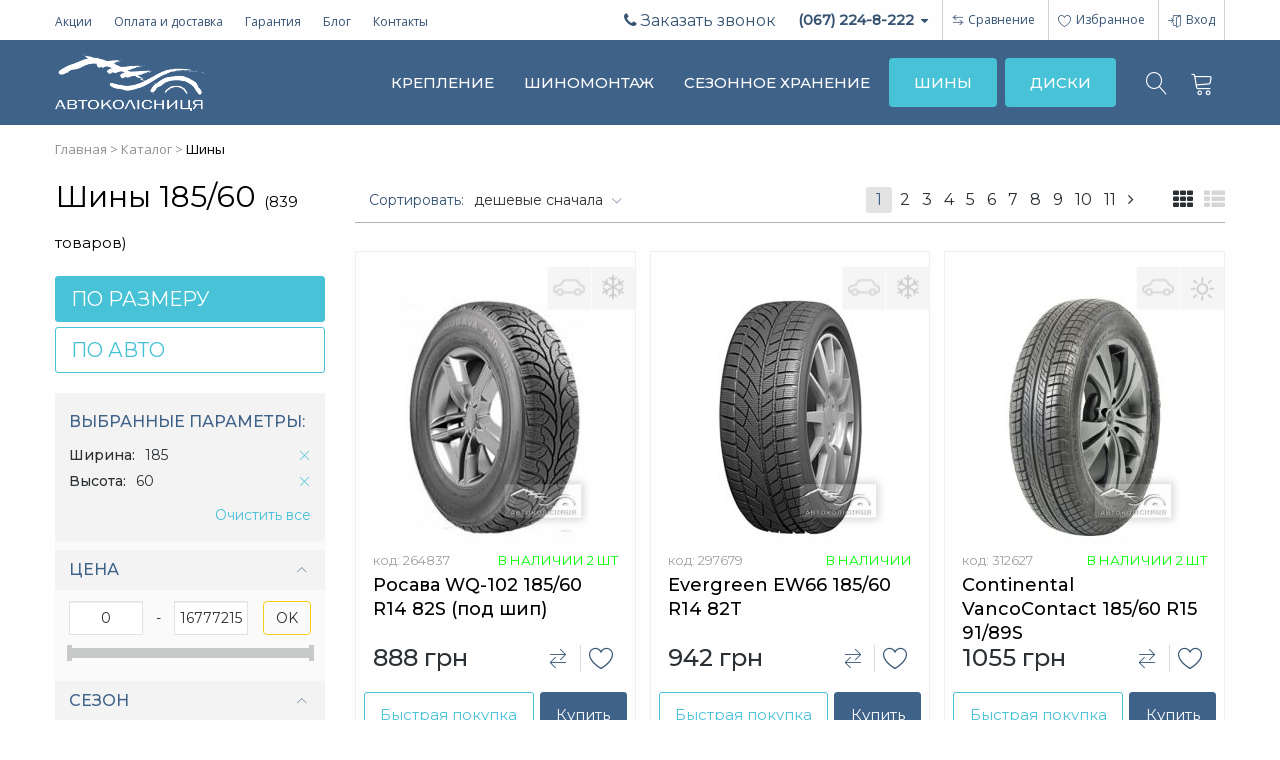

--- FILE ---
content_type: application/javascript
request_url: https://avtokolesnica.com.ua/js/bootstrap/bootstrap-dialog.min.js?411109
body_size: 5659
content:
(function(a,b){if(typeof module!=="undefined"&&module.exports){module.exports=b(require("jquery")(a))}else{if(typeof define==="function"&&define.amd){define("bootstrap-dialog",["jquery"],function(c){return b(c)})}else{a.BootstrapDialog=b(a.jQuery)}}}(this,function(d){var b=d.fn.modal.Constructor;var c=function(f,e){b.call(this,f,e)};c.getModalVersion=function(){var e=null;if(typeof d.fn.modal.Constructor.VERSION==="undefined"){e="v3.1"}else{if(/3\.2\.\d+/.test(d.fn.modal.Constructor.VERSION)){e="v3.2"}else{if(/3\.3\.[1,2]/.test(d.fn.modal.Constructor.VERSION)){e="v3.3"}else{e="v3.3.4"}}}return e};c.ORIGINAL_BODY_PADDING=d("body").css("padding-right")||0;c.METHODS_TO_OVERRIDE={};c.METHODS_TO_OVERRIDE["v3.1"]={};c.METHODS_TO_OVERRIDE["v3.2"]={hide:function(g){if(g){g.preventDefault()}g=d.Event("hide.bs.modal");this.$element.trigger(g);if(!this.isShown||g.isDefaultPrevented()){return}this.isShown=false;var f=this.getGlobalOpenedDialogs();if(f.length===0){this.$body.removeClass("modal-open")}this.resetScrollbar();this.escape();d(document).off("focusin.bs.modal");this.$element.removeClass("in").attr("aria-hidden",true).off("click.dismiss.bs.modal");d.support.transition&&this.$element.hasClass("fade")?this.$element.one("bsTransitionEnd",d.proxy(this.hideModal,this)).emulateTransitionEnd(300):this.hideModal()}};c.METHODS_TO_OVERRIDE["v3.3"]={setScrollbar:function(){var e=c.ORIGINAL_BODY_PADDING;if(this.bodyIsOverflowing){this.$body.css("padding-right",e+this.scrollbarWidth)}},resetScrollbar:function(){var e=this.getGlobalOpenedDialogs();if(e.length===0){this.$body.css("padding-right",c.ORIGINAL_BODY_PADDING)}},hideModal:function(){this.$element.hide();this.backdrop(d.proxy(function(){var e=this.getGlobalOpenedDialogs();if(e.length===0){this.$body.removeClass("modal-open")}this.resetAdjustments();this.resetScrollbar();this.$element.trigger("hidden.bs.modal")},this))}};c.METHODS_TO_OVERRIDE["v3.3.4"]=d.extend({},c.METHODS_TO_OVERRIDE["v3.3"]);c.prototype={constructor:c,getGlobalOpenedDialogs:function(){var e=[];d.each(a.dialogs,function(g,f){if(f.isRealized()&&f.isOpened()){e.push(f)}});return e}};c.prototype=d.extend(c.prototype,b.prototype,c.METHODS_TO_OVERRIDE[c.getModalVersion()]);var a=function(e){this.defaultOptions=d.extend(true,{id:a.newGuid(),buttons:[],data:{},onshow:null,onshown:null,onhide:null,onhidden:null},a.defaultOptions);this.indexedButtons={};this.registeredButtonHotkeys={};this.draggableData={isMouseDown:false,mouseOffset:{}};this.realized=false;this.opened=false;this.initOptions(e);this.holdThisInstance()};a.BootstrapDialogModal=c;a.NAMESPACE="bootstrap-dialog";a.TYPE_DEFAULT="type-default";a.TYPE_INFO="type-info";a.TYPE_PRIMARY="type-primary";a.TYPE_SUCCESS="type-success";a.TYPE_WARNING="type-warning";a.TYPE_DANGER="type-danger";a.DEFAULT_TEXTS={};a.DEFAULT_TEXTS[a.TYPE_DEFAULT]="Information";a.DEFAULT_TEXTS[a.TYPE_INFO]="Information";a.DEFAULT_TEXTS[a.TYPE_PRIMARY]="Information";a.DEFAULT_TEXTS[a.TYPE_SUCCESS]="Success";a.DEFAULT_TEXTS[a.TYPE_WARNING]="Warning";a.DEFAULT_TEXTS[a.TYPE_DANGER]="Danger";a.DEFAULT_TEXTS.OK="OK";a.DEFAULT_TEXTS.CANCEL="Cancel";a.DEFAULT_TEXTS.CONFIRM="Confirmation";a.SIZE_NORMAL="size-normal";a.SIZE_SMALL="size-small";a.SIZE_WIDE="size-wide";a.SIZE_LARGE="size-large";a.BUTTON_SIZES={};a.BUTTON_SIZES[a.SIZE_NORMAL]="";a.BUTTON_SIZES[a.SIZE_SMALL]="";a.BUTTON_SIZES[a.SIZE_WIDE]="";a.BUTTON_SIZES[a.SIZE_LARGE]="btn-lg";a.ICON_SPINNER="glyphicon glyphicon-asterisk";a.defaultOptions={type:a.TYPE_PRIMARY,size:a.SIZE_NORMAL,cssClass:"",title:null,message:null,nl2br:true,closable:true,closeByBackdrop:true,closeByKeyboard:true,spinicon:a.ICON_SPINNER,autodestroy:true,draggable:false,animate:true,description:""};a.configDefaultOptions=function(e){a.defaultOptions=d.extend(true,a.defaultOptions,e)};a.dialogs={};a.openAll=function(){d.each(a.dialogs,function(f,e){e.open()})};a.closeAll=function(){d.each(a.dialogs,function(f,e){e.close()})};a.moveFocus=function(){var e=null;d.each(a.dialogs,function(g,f){e=f});if(e!==null&&e.isRealized()){e.getModal().focus()}};a.METHODS_TO_OVERRIDE={};a.METHODS_TO_OVERRIDE["v3.1"]={handleModalBackdropEvent:function(){this.getModal().on("click",{dialog:this},function(e){e.target===this&&e.data.dialog.isClosable()&&e.data.dialog.canCloseByBackdrop()&&e.data.dialog.close()});return this},updateZIndex:function(){var g=1040;var h=1050;var i=0;d.each(a.dialogs,function(j,k){i++});var f=this.getModal();var e=f.data("bs.modal").$backdrop;f.css("z-index",h+(i-1)*20);e.css("z-index",g+(i-1)*20);return this},open:function(){!this.isRealized()&&this.realize();this.getModal().modal("show");this.updateZIndex();return this}};a.METHODS_TO_OVERRIDE["v3.2"]={handleModalBackdropEvent:a.METHODS_TO_OVERRIDE["v3.1"]["handleModalBackdropEvent"],updateZIndex:a.METHODS_TO_OVERRIDE["v3.1"]["updateZIndex"],open:a.METHODS_TO_OVERRIDE["v3.1"]["open"]};a.METHODS_TO_OVERRIDE["v3.3"]={};a.METHODS_TO_OVERRIDE["v3.3.4"]=d.extend({},a.METHODS_TO_OVERRIDE["v3.1"]);a.prototype={constructor:a,initOptions:function(e){this.options=d.extend(true,this.defaultOptions,e);return this},holdThisInstance:function(){a.dialogs[this.getId()]=this;return this},initModalStuff:function(){this.setModal(this.createModal()).setModalDialog(this.createModalDialog()).setModalContent(this.createModalContent()).setModalHeader(this.createModalHeader()).setModalBody(this.createModalBody()).setModalFooter(this.createModalFooter());this.getModal().append(this.getModalDialog());this.getModalDialog().append(this.getModalContent());this.getModalContent().append(this.getModalHeader()).append(this.getModalBody()).append(this.getModalFooter());return this},createModal:function(){var e=d('<div class="modal" tabindex="-1" role="dialog" aria-hidden="true"></div>');e.prop("id",this.getId()).attr("aria-labelledby",this.getId()+"_title");return e},getModal:function(){return this.$modal},setModal:function(e){this.$modal=e;return this},createModalDialog:function(){return d('<div class="modal-dialog"></div>')},getModalDialog:function(){return this.$modalDialog},setModalDialog:function(e){this.$modalDialog=e;return this},createModalContent:function(){return d('<div class="modal-content"></div>')},getModalContent:function(){return this.$modalContent},setModalContent:function(e){this.$modalContent=e;return this},createModalHeader:function(){return d('<div class="modal-header"></div>')},getModalHeader:function(){return this.$modalHeader},setModalHeader:function(e){this.$modalHeader=e;return this},createModalBody:function(){return d('<div class="modal-body"></div>')},getModalBody:function(){return this.$modalBody},setModalBody:function(e){this.$modalBody=e;return this},createModalFooter:function(){return d('<div class="modal-footer"></div>')},getModalFooter:function(){return this.$modalFooter},setModalFooter:function(e){this.$modalFooter=e;return this},createDynamicContent:function(f){var e=null;if(typeof f==="function"){e=f.call(f,this)}else{e=f}if(typeof e==="string"){e=this.formatStringContent(e)}return e},formatStringContent:function(e){if(this.options.nl2br){return e.replace(/\r\n/g,"<br />").replace(/[\r\n]/g,"<br />")}return e},setData:function(e,f){this.options.data[e]=f;return this},getData:function(e){return this.options.data[e]},setId:function(e){this.options.id=e;return this},getId:function(){return this.options.id},getType:function(){return this.options.type},setType:function(e){this.options.type=e;this.updateType();return this},updateType:function(){if(this.isRealized()){var e=[a.TYPE_DEFAULT,a.TYPE_INFO,a.TYPE_PRIMARY,a.TYPE_SUCCESS,a.TYPE_WARNING,a.TYPE_DANGER];this.getModal().removeClass(e.join(" ")).addClass(this.getType())}return this},getSize:function(){return this.options.size},setSize:function(e){this.options.size=e;this.updateSize();return this},updateSize:function(){if(this.isRealized()){var e=this;this.getModal().removeClass(a.SIZE_NORMAL).removeClass(a.SIZE_SMALL).removeClass(a.SIZE_WIDE).removeClass(a.SIZE_LARGE);this.getModal().addClass(this.getSize());this.getModalDialog().removeClass("modal-sm");if(this.getSize()===a.SIZE_SMALL){this.getModalDialog().addClass("modal-sm")}this.getModalDialog().removeClass("modal-lg");if(this.getSize()===a.SIZE_WIDE){this.getModalDialog().addClass("modal-lg")}d.each(this.options.buttons,function(g,i){var k=e.getButton(i.id);var f=["btn-lg","btn-sm","btn-xs"];var j=false;if(typeof i.cssClass==="string"){var h=i.cssClass.split(" ");d.each(h,function(l,m){if(d.inArray(m,f)!==-1){j=true}})}if(!j){k.removeClass(f.join(" "));k.addClass(e.getButtonSize())}})}return this},getCssClass:function(){return this.options.cssClass},setCssClass:function(e){this.options.cssClass=e;return this},getTitle:function(){return this.options.title},setTitle:function(e){this.options.title=e;this.updateTitle();return this},updateTitle:function(){if(this.isRealized()){var e=this.getTitle()!==null?this.createDynamicContent(this.getTitle()):this.getDefaultText();this.getModalHeader().find("."+this.getNamespace("title")).html("").append(e).prop("id",this.getId()+"_title")}return this},getMessage:function(){return this.options.message},setMessage:function(e){this.options.message=e;this.updateMessage();return this},updateMessage:function(){if(this.isRealized()){var e=this.createDynamicContent(this.getMessage());this.getModalBody().find("."+this.getNamespace("message")).html("").append(e)}return this},isClosable:function(){return this.options.closable},setClosable:function(e){this.options.closable=e;this.updateClosable();return this},setCloseByBackdrop:function(e){this.options.closeByBackdrop=e;return this},canCloseByBackdrop:function(){return this.options.closeByBackdrop},setCloseByKeyboard:function(e){this.options.closeByKeyboard=e;return this},canCloseByKeyboard:function(){return this.options.closeByKeyboard},isAnimate:function(){return this.options.animate},setAnimate:function(e){this.options.animate=e;return this},updateAnimate:function(){if(this.isRealized()){this.getModal().toggleClass("fade",this.isAnimate())}return this},getSpinicon:function(){return this.options.spinicon},setSpinicon:function(e){this.options.spinicon=e;return this},addButton:function(e){this.options.buttons.push(e);return this},addButtons:function(f){var e=this;d.each(f,function(g,h){e.addButton(h)});return this},getButtons:function(){return this.options.buttons},setButtons:function(e){this.options.buttons=e;this.updateButtons();return this},getButton:function(e){if(typeof this.indexedButtons[e]!=="undefined"){return this.indexedButtons[e]}return null},getButtonSize:function(){if(typeof a.BUTTON_SIZES[this.getSize()]!=="undefined"){return a.BUTTON_SIZES[this.getSize()]}return""},updateButtons:function(){if(this.isRealized()){if(this.getButtons().length===0){this.getModalFooter().hide()}else{this.getModalFooter().show().find("."+this.getNamespace("footer")).html("").append(this.createFooterButtons())}}return this},isAutodestroy:function(){return this.options.autodestroy},setAutodestroy:function(e){this.options.autodestroy=e},getDescription:function(){return this.options.description},setDescription:function(e){this.options.description=e;return this},getDefaultText:function(){return a.DEFAULT_TEXTS[this.getType()]},getNamespace:function(e){return a.NAMESPACE+"-"+e},createHeaderContent:function(){var e=d("<div></div>");e.addClass(this.getNamespace("header"));e.append(this.createTitleContent());e.prepend(this.createCloseButton());return e},createTitleContent:function(){var e=d("<div></div>");e.addClass(this.getNamespace("title"));return e},createCloseButton:function(){var f=d("<div></div>");f.addClass(this.getNamespace("close-button"));var e=d('<button class="close">&times;</button>');f.append(e);f.on("click",{dialog:this},function(g){g.data.dialog.close()});return f},createBodyContent:function(){var e=d("<div></div>");e.addClass(this.getNamespace("body"));e.append(this.createMessageContent());return e},createMessageContent:function(){var e=d("<div></div>");e.addClass(this.getNamespace("message"));return e},createFooterContent:function(){var e=d("<div></div>");e.addClass(this.getNamespace("footer"));return e},createFooterButtons:function(){var e=this;var f=d("<div></div>");f.addClass(this.getNamespace("footer-buttons"));this.indexedButtons={};d.each(this.options.buttons,function(g,h){if(!h.id){h.id=a.newGuid()}var i=e.createButton(h);e.indexedButtons[h.id]=i;f.append(i)});return f},createButton:function(e){var f=d('<button class="btn"></button>');f.prop("id",e.id);f.data("button",e);if(typeof e.icon!=="undefined"&&d.trim(e.icon)!==""){f.append(this.createButtonIcon(e.icon))}if(typeof e.label!=="undefined"){f.append(e.label)}if(typeof e.cssClass!=="undefined"&&d.trim(e.cssClass)!==""){f.addClass(e.cssClass)}else{f.addClass("btn-default")}if(typeof e.hotkey!=="undefined"){this.registeredButtonHotkeys[e.hotkey]=f}f.on("click",{dialog:this,$button:f,button:e},function(i){var h=i.data.dialog;var j=i.data.$button;var g=j.data("button");if(typeof g.action==="function"){g.action.call(j,h,i)}if(g.autospin){j.toggleSpin(true)}});this.enhanceButton(f);return f},enhanceButton:function(e){e.dialog=this;e.toggleEnable=function(f){var g=this;if(typeof f!=="undefined"){g.prop("disabled",!f).toggleClass("disabled",!f)}else{g.prop("disabled",!g.prop("disabled"))}return g};e.enable=function(){var f=this;f.toggleEnable(true);return f};e.disable=function(){var f=this;f.toggleEnable(false);return f};e.toggleSpin=function(i){var h=this;var g=h.dialog;var f=h.find("."+g.getNamespace("button-icon"));if(typeof i==="undefined"){i=!(e.find(".icon-spin").length>0)}if(i){f.hide();e.prepend(g.createButtonIcon(g.getSpinicon()).addClass("icon-spin"))}else{f.show();e.find(".icon-spin").remove()}return h};e.spin=function(){var f=this;f.toggleSpin(true);return f};e.stopSpin=function(){var f=this;f.toggleSpin(false);return f};return this},createButtonIcon:function(f){var e=d("<span></span>");e.addClass(this.getNamespace("button-icon")).addClass(f);return e},enableButtons:function(e){d.each(this.indexedButtons,function(g,f){f.toggleEnable(e)});return this},updateClosable:function(){if(this.isRealized()){this.getModalHeader().find("."+this.getNamespace("close-button")).toggle(this.isClosable())}return this},onShow:function(e){this.options.onshow=e;return this},onShown:function(e){this.options.onshown=e;return this},onHide:function(e){this.options.onhide=e;return this},onHidden:function(e){this.options.onhidden=e;return this},isRealized:function(){return this.realized},setRealized:function(e){this.realized=e;return this},isOpened:function(){return this.opened},setOpened:function(e){this.opened=e;return this},handleModalEvents:function(){this.getModal().on("show.bs.modal",{dialog:this},function(g){var f=g.data.dialog;f.setOpened(true);if(f.isModalEvent(g)&&typeof f.options.onshow==="function"){var e=f.options.onshow(f);if(e===false){f.setOpened(false)}return e}});this.getModal().on("shown.bs.modal",{dialog:this},function(f){var e=f.data.dialog;e.isModalEvent(f)&&typeof e.options.onshown==="function"&&e.options.onshown(e)});this.getModal().on("hide.bs.modal",{dialog:this},function(f){var e=f.data.dialog;e.setOpened(false);if(e.isModalEvent(f)&&typeof e.options.onhide==="function"){var g=e.options.onhide(e);if(g===false){e.setOpened(true)}return g}});this.getModal().on("hidden.bs.modal",{dialog:this},function(f){var e=f.data.dialog;e.isModalEvent(f)&&typeof e.options.onhidden==="function"&&e.options.onhidden(e);if(e.isAutodestroy()){delete a.dialogs[e.getId()];d(this).remove()}a.moveFocus()});this.handleModalBackdropEvent();this.getModal().on("keyup",{dialog:this},function(e){e.which===27&&e.data.dialog.isClosable()&&e.data.dialog.canCloseByKeyboard()&&e.data.dialog.close()});this.getModal().on("keyup",{dialog:this},function(f){var e=f.data.dialog;if(typeof e.registeredButtonHotkeys[f.which]!=="undefined"){var g=d(e.registeredButtonHotkeys[f.which]);!g.prop("disabled")&&g.focus().trigger("click")}});return this},handleModalBackdropEvent:function(){this.getModal().on("click",{dialog:this},function(e){d(e.target).hasClass("modal-backdrop")&&e.data.dialog.isClosable()&&e.data.dialog.canCloseByBackdrop()&&e.data.dialog.close()});return this},isModalEvent:function(e){return typeof e.namespace!=="undefined"&&e.namespace==="bs.modal"},makeModalDraggable:function(){if(this.options.draggable){this.getModalHeader().addClass(this.getNamespace("draggable")).on("mousedown",{dialog:this},function(g){var f=g.data.dialog;f.draggableData.isMouseDown=true;var e=f.getModalDialog().offset();f.draggableData.mouseOffset={top:g.clientY-e.top,left:g.clientX-e.left}});this.getModal().on("mouseup mouseleave",{dialog:this},function(e){e.data.dialog.draggableData.isMouseDown=false});d("body").on("mousemove",{dialog:this},function(f){var e=f.data.dialog;if(!e.draggableData.isMouseDown){return}e.getModalDialog().offset({top:f.clientY-e.draggableData.mouseOffset.top,left:f.clientX-e.draggableData.mouseOffset.left})})}return this},realize:function(){this.initModalStuff();this.getModal().addClass(a.NAMESPACE).addClass(this.getCssClass());this.updateSize();if(this.getDescription()){this.getModal().attr("aria-describedby",this.getDescription())}this.getModalFooter().append(this.createFooterContent());this.getModalHeader().append(this.createHeaderContent());this.getModalBody().append(this.createBodyContent());this.getModal().data("bs.modal",new c(this.getModal(),{backdrop:"static",keyboard:false,show:false}));this.makeModalDraggable();this.handleModalEvents();this.setRealized(true);this.updateButtons();this.updateType();this.updateTitle();this.updateMessage();this.updateClosable();this.updateAnimate();this.updateSize();return this},open:function(){!this.isRealized()&&this.realize();this.getModal().modal("show");return this},close:function(){this.getModal().modal("hide");return this}};a.prototype=d.extend(a.prototype,a.METHODS_TO_OVERRIDE[c.getModalVersion()]);a.newGuid=function(){return"xxxxxxxx-xxxx-4xxx-yxxx-xxxxxxxxxxxx".replace(/[xy]/g,function(g){var f=Math.random()*16|0,e=g==="x"?f:(f&3|8);return e.toString(16)})};a.show=function(e){return new a(e).open()};a.alert=function(){var f={};var e={type:a.TYPE_PRIMARY,title:null,message:null,closable:false,draggable:false,buttonLabel:a.DEFAULT_TEXTS.OK,callback:null};if(typeof arguments[0]==="object"&&arguments[0].constructor==={}.constructor){f=d.extend(true,e,arguments[0])}else{f=d.extend(true,e,{message:arguments[0],callback:typeof arguments[1]!=="undefined"?arguments[1]:null})}return new a({type:f.type,title:f.title,message:f.message,closable:f.closable,draggable:f.draggable,data:{callback:f.callback},onhide:function(g){!g.getData("btnClicked")&&g.isClosable()&&typeof g.getData("callback")==="function"&&g.getData("callback")(false)},buttons:[{label:f.buttonLabel,action:function(g){g.setData("btnClicked",true);typeof g.getData("callback")==="function"&&g.getData("callback")(true);g.close()}}]}).open()};a.confirm=function(){var f={};var e={type:a.TYPE_PRIMARY,title:null,message:null,closable:false,draggable:false,btnCancelLabel:a.DEFAULT_TEXTS.CANCEL,btnOKLabel:a.DEFAULT_TEXTS.OK,btnOKClass:null,callback:null};if(typeof arguments[0]==="object"&&arguments[0].constructor==={}.constructor){f=d.extend(true,e,arguments[0])}else{f=d.extend(true,e,{message:arguments[0],closable:false,buttonLabel:a.DEFAULT_TEXTS.OK,callback:typeof arguments[1]!=="undefined"?arguments[1]:null})}if(f.btnOKClass===null){f.btnOKClass=["btn",f.type.split("-")[1]].join("-")}return new a({type:f.type,title:f.title,message:f.message,closable:f.closable,draggable:f.draggable,data:{callback:f.callback},buttons:[{label:f.btnCancelLabel,action:function(g){typeof g.getData("callback")==="function"&&g.getData("callback")(false);g.close()}},{label:f.btnOKLabel,cssClass:f.btnOKClass,action:function(g){typeof g.getData("callback")==="function"&&g.getData("callback")(true);g.close()}}]}).open()};a.warning=function(e,f){return new a({type:a.TYPE_WARNING,message:e}).open()};a.danger=function(e,f){return new a({type:a.TYPE_DANGER,message:e}).open()};a.success=function(e,f){return new a({type:a.TYPE_SUCCESS,message:e}).open()};return a}));

--- FILE ---
content_type: application/javascript
request_url: https://avtokolesnica.com.ua/js/jquery/jquery-impromptu/jquery-impromptu.4.0.min.js?411109
body_size: 4150
content:
/*
 * jQuery Impromptu
 * By: Trent Richardson [http://trentrichardson.com]
 * Version 4.0.1
 * Last Modified: 03/03/2012
 *
 * Copyright 2012 Trent Richardson
 * Dual licensed under the MIT and GPL licenses.
 * http://trentrichardson.com/Impromptu/GPL-LICENSE.txt
 * http://trentrichardson.com/Impromptu/MIT-LICENSE.txt
 *
 */
(function ($) {
    $.prompt = function (message, options) {
        $.prompt.options = $.extend({}, $.prompt.defaults, options);
        $.prompt.currentPrefix = $.prompt.options.prefix;
        $.prompt.currentStateName = "";
        var ie6 = ( navigator.userAgent.match(/msie/i) && navigator.userAgent.match(/6/) );
        var $body = $(document.body);
        var $window = $(window);
        $.prompt.options.classes = $.trim($.prompt.options.classes);
        if ($.prompt.options.classes != '') $.prompt.options.classes = ' ' + $.prompt.options.classes;
        var msgbox = '<div class="' + $.prompt.options.prefix + 'box' + $.prompt.options.classes + '" id="' + $.prompt.options.prefix + 'box">';
        if ($.prompt.options.useiframe && (($('object, applet').length > 0) || ie6)) {
            msgbox += '<iframe src="javascript:false;" style="display:block;position:absolute;z-index:-1;" class="' + $.prompt.options.prefix + 'fade" id="' + $.prompt.options.prefix + 'fade"></iframe>';
        } else {
            if (ie6) {
                $('select').css('visibility', 'hidden');
            }
            msgbox += '<div class="' + $.prompt.options.prefix + 'fade" id="' + $.prompt.options.prefix + 'fade"></div>';
        }
        msgbox += '<div class="' + $.prompt.options.prefix + '" id="' + $.prompt.options.prefix + '"><div class="' + $.prompt.options.prefix + 'container"><div class="';
        msgbox += $.prompt.options.prefix + 'close">X</div><div id="' + $.prompt.options.prefix + 'states"></div>';
        msgbox += '</div></div></div>';
        $.prompt.jqib = $(msgbox).appendTo($body);
        $.prompt.jqi = $.prompt.jqib.children('#' + $.prompt.options.prefix);
        $.prompt.jqif = $.prompt.jqib.children('#' + $.prompt.options.prefix + 'fade');
        if (message.constructor == String) {
            message = {
                state0: {
                    html: message,
                    buttons: $.prompt.options.buttons,
                    focus: $.prompt.options.focus,
                    submit: $.prompt.options.submit
                }
            };
        }
        var states = "";
        $.each(message, function (statename, stateobj) {
            stateobj = $.extend({}, $.prompt.defaults.state, stateobj);
            message[statename] = stateobj;
            var arrow = "";
            if (stateobj.position.arrow !== null) arrow = '<div class="' + $.prompt.options.prefix + 'arrow ' + $.prompt.options.prefix + 'arrow' + stateobj.position.arrow + '"></div>';
            states += '<div id="' + $.prompt.options.prefix + '_state_' + statename + '" class="' + $.prompt.options.prefix + '_state" style="display:none;">' + arrow + '<div class="' + $.prompt.options.prefix + 'message">' + stateobj.html + '</div><div class="' + $.prompt.options.prefix + 'buttons">';
            $.each(stateobj.buttons, function (k, v) {
                if (typeof v == 'object') states += '<button name="' + $.prompt.options.prefix + '_' + statename + '_button' + v.title.replace(/[^a-z0-9]+/gi, '') + '" id="' + $.prompt.options.prefix + '_' + statename + '_button' + v.title.replace(/[^a-z0-9]+/gi, '') + '" value="' + v.value + '">' + v.title + '</button>';
                else states += '<button name="' + $.prompt.options.prefix + '_' + statename + '_button' + k + '" id="' + $.prompt.options.prefix + '_' + statename + '_button' + k + '" value="' + v + '">' + k + '</button>';
            });
            states += '</div></div>';
        });
        $.prompt.states = message;
        $.prompt.jqi.find('#' + $.prompt.options.prefix + 'states').html(states).children('.' + $.prompt.options.prefix + '_state:first').css('display', 'block');
        $.prompt.jqi.find('.' + $.prompt.options.prefix + 'buttons:empty').css('display', 'none');
        $.each(message, function (statename, stateobj) {
            var $state = $.prompt.jqi.find('#' + $.prompt.options.prefix + '_state_' + statename);
            if ($.prompt.currentStateName === "") $.prompt.currentStateName = statename;
            $state.bind('promptsubmit', stateobj.submit);
            $state.children('.' + $.prompt.options.prefix + 'buttons').children('button').click(function () {
                var msg = $state.children('.' + $.prompt.options.prefix + 'message');
                var clicked = stateobj.buttons[$(this).text()];
                if (clicked == undefined) {
                    for (var i in stateobj.buttons)
                        if (stateobj.buttons[i].title == $(this).text()) clicked = stateobj.buttons[i].value;
                }
                if (typeof clicked == 'object') clicked = clicked.value;
                var forminputs = {};
                $.each($.prompt.jqi.find('#' + $.prompt.options.prefix + 'states :input').serializeArray(), function (i, obj) {
                    if (forminputs[obj.name] === undefined) {
                        forminputs[obj.name] = obj.value;
                    } else if (typeof forminputs[obj.name] == Array || typeof forminputs[obj.name] == 'object') {
                        forminputs[obj.name].push(obj.value);
                    } else {
                        forminputs[obj.name] = [forminputs[obj.name], obj.value];
                    }
                });
                var promptsubmite = new $.Event('promptsubmit');
                promptsubmite.stateName = statename;
                promptsubmite.state = $state;
                $state.trigger(promptsubmite, [clicked, msg, forminputs]);
                if (!promptsubmite.isDefaultPrevented()) {
                    $.prompt.close(true, clicked, msg, forminputs);
                }
            });
            $state.find('.' + $.prompt.options.prefix + 'buttons button:eq(' + stateobj.focus + ')').addClass($.prompt.options.prefix + 'defaultbutton');
        });
        var fadeClicked = function () {
            if ($.prompt.options.persistent) {
                var offset = ($.prompt.options.top.toString().indexOf('%') >= 0 ? ($window.height() * (parseInt($.prompt.options.top, 10) / 100)) : parseInt($.prompt.options.top, 10)),
                    top = parseInt($.prompt.jqi.css('top').replace('px', ''), 10) - offset;
                $('html,body').animate({
                    scrollTop: top
                }, 'fast', function () {
                    var i = 0;
                    $.prompt.jqib.addClass($.prompt.options.prefix + 'warning');
                    var intervalid = setInterval(function () {
                        $.prompt.jqib.toggleClass($.prompt.options.prefix + 'warning');
                        if (i++ > 1) {
                            clearInterval(intervalid);
                            $.prompt.jqib.removeClass($.prompt.options.prefix + 'warning');
                        }
                    }, 100);
                });
            } else {
                $.prompt.close(true);
            }
        };
        var keyPressEventHandler = function (e) {
            var key = (window.event) ? event.keyCode : e.keyCode;
            if (key == 27) {
                fadeClicked();
            }
            if (key == 9) {
                var $inputels = $(':input:enabled:visible', $.prompt.jqib);
                var fwd = !e.shiftKey && e.target == $inputels[$inputels.length - 1];
                var back = e.shiftKey && e.target == $inputels[0];
                if (fwd || back) {
                    setTimeout(function () {
                        if (!$inputels) return;
                        var el = $inputels[back === true ? $inputels.length - 1 : 0];
                        if (el) el.focus();
                    }, 10);
                    return false;
                }
            }
        };
        $.prompt.position();
        $.prompt.style();
        $.prompt.jqif.click(fadeClicked);
        $window.resize({
            animate: false
        }, $.prompt.position);
        $.prompt.jqib.bind("keydown keypress", keyPressEventHandler);
        $.prompt.jqi.find('.' + $.prompt.options.prefix + 'close').click($.prompt.close);
        $.prompt.jqib.bind('promptloaded', $.prompt.options.loaded);
        $.prompt.jqib.bind('promptclose', $.prompt.options.callback);
        $.prompt.jqib.bind('promptstatechanging', $.prompt.options.statechanging);
        $.prompt.jqib.bind('promptstatechanged', $.prompt.options.statechanged);
        $.prompt.jqif.fadeIn($.prompt.options.overlayspeed);
        $.prompt.jqi[$.prompt.options.show]($.prompt.options.promptspeed, function () {
            $.prompt.jqib.trigger('promptloaded');
        });
        $.prompt.jqi.find('#' + $.prompt.options.prefix + 'states .' + $.prompt.options.prefix + '_state:first .' + $.prompt.options.prefix + 'defaultbutton').focus();
        if ($.prompt.options.timeout > 0) setTimeout($.prompt.close, $.prompt.options.timeout);
        return $.prompt.jqib;
    };
    $.prompt.defaults = {
        prefix: 'jqi',
        classes: '',
        buttons: {
            Ok: true
        },
        loaded: function (e) {},
        submit: function (e, v, m, f) {},
        callback: function (e, v, m, f) {},
        statechanging: function (e, from, to) {},
        statechanged: function (e, to) {},
        opacity: 0.6,
        zIndex: 999,
        overlayspeed: 'slow',
        promptspeed: 'fast',
        show: 'fadeIn',
        focus: 0,
        useiframe: false,
        top: '15%',
        persistent: true,
        timeout: 0,
        state: {
            html: '',
            buttons: {
                Ok: true
            },
            focus: 0,
            position: {
                container: null,
                x: null,
                y: null,
                arrow: null
            },
            submit: function (e, v, m, f) {
                return true;
            }
        }
    };
    $.prompt.currentPrefix = $.prompt.defaults.prefix;
    $.prompt.currentStateName = "";
    $.prompt.setDefaults = function (o) {
        $.prompt.defaults = $.extend({}, $.prompt.defaults, o);
    };
    $.prompt.setStateDefaults = function (o) {
        $.prompt.defaults.state = $.extend({}, $.prompt.defaults.state, o);
    };
    $.prompt.position = function (e) {
        var restoreFx = $.fx.off,
            $window = $(window),
            bodyHeight = $(document.body).outerHeight(true),
            windowHeight = $(window).height(),
            documentHeight = $(document).height(),
            height = bodyHeight > windowHeight ? bodyHeight : windowHeight,
            top = parseInt($window.scrollTop(), 10) + ($.prompt.options.top.toString().indexOf('%') >= 0 ? (windowHeight * (parseInt($.prompt.options.top, 10) / 100)) : parseInt($.prompt.options.top, 10));
        if (e !== undefined && e.data.animate === false) $.fx.off = true;
        $.prompt.jqib.css({
            position: "absolute",
            height: height,
            width: "100%",
            top: 0,
            left: 0,
            right: 0,
            bottom: 0
        });
        $.prompt.jqif.css({
            position: "absolute",
            height: height,
            width: "100%",
            top: 0,
            left: 0,
            right: 0,
            bottom: 0
        });
        if ($.prompt.states[$.prompt.currentStateName].position.container !== null) {
            var pos = $.prompt.states[$.prompt.currentStateName].position,
                offset = $(pos.container).offset();
            $.prompt.jqi.css({
                position: "absolute"
            });
            $.prompt.jqi.animate({
                top: offset.top + pos.y,
                left: offset.left + pos.x,
                marginLeft: 0,
                width: (pos.width !== undefined) ? pos.width : null
            });
            top = (offset.top + pos.y) - ($.prompt.options.top.toString().indexOf('%') >= 0 ? (windowHeight * (parseInt($.prompt.options.top, 10) / 100)) : parseInt($.prompt.options.top, 10));
            $('html,body').animate({
                scrollTop: top
            }, 'slow', 'swing', function () {});
        } else {
            $.prompt.jqi.css({
                position: "absolute",
                top: top,
                left: '50%',
                marginLeft: (($.prompt.jqi.outerWidth() / 2) * -1)
            });
        } if (e !== undefined && e.data.animate === false) $.fx.off = restoreFx;
    };
    $.prompt.style = function () {
        $.prompt.jqif.css({
            zIndex: $.prompt.options.zIndex,
            display: "none",
            opacity: $.prompt.options.opacity
        });
        $.prompt.jqi.css({
            zIndex: $.prompt.options.zIndex + 1,
            display: "none"
        });
        $.prompt.jqib.css({
            zIndex: $.prompt.options.zIndex
        });
    };
    $.prompt.getStateContent = function (state) {
        return $('#' + $.prompt.currentPrefix + '_state_' + state);
    };
    $.prompt.getCurrentState = function () {
        return $('.' + $.prompt.currentPrefix + '_state:visible');
    };
    $.prompt.getCurrentStateName = function () {
        var stateid = $.prompt.getCurrentState().attr('id');
        return stateid.replace($.prompt.currentPrefix + '_state_', '');
    };
    $.prompt.goToState = function (state, callback) {
        var promptstatechanginge = new $.Event('promptstatechanging');
        $.prompt.jqib.trigger(promptstatechanginge, [$.prompt.currentStateName, state]);
        if (!promptstatechanginge.isDefaultPrevented()) {
            $.prompt.currentStateName = state;
            $('.' + $.prompt.currentPrefix + '_state').slideUp('slow').find('.' + $.prompt.currentPrefix + 'arrow').fadeOut();
            $('#' + $.prompt.currentPrefix + '_state_' + state).slideDown('slow', function () {
                var $t = $(this);
                $t.find('.' + $.prompt.currentPrefix + 'defaultbutton').focus();
                $t.find('.' + $.prompt.currentPrefix + 'arrow').fadeIn('slow');
                if (typeof callback == 'function') {
                    $.prompt.jqib.bind('promptstatechanged.tmp', callback);
                }
                $.prompt.jqib.trigger('promptstatechanged', [state]);
                if (typeof callback == 'function') {
                    $.prompt.jqib.unbind('promptstatechanged.tmp');
                }
            });
            $.prompt.position();
        }
    };
    $.prompt.nextState = function (callback) {
        var $next = $('#' + $.prompt.currentPrefix + '_state_' + $.prompt.currentStateName).next();
        $.prompt.goToState($next.attr('id').replace($.prompt.currentPrefix + '_state_', ''), callback);
    };
    $.prompt.prevState = function (callback) {
        var $prev = $('#' + $.prompt.currentPrefix + '_state_' + $.prompt.currentStateName).prev();
        $.prompt.goToState($prev.attr('id').replace($.prompt.currentPrefix + '_state_', ''), callback);
    };
    $.prompt.close = function (callCallback, clicked, msg, formvals) {
        $.prompt.jqib.fadeOut('fast', function () {
            if (callCallback) {
                $.prompt.jqib.trigger('promptclose', [clicked, msg, formvals]);
            }
            $.prompt.jqib.remove();
            $('window').unbind('resize', $.prompt.position);
            
			if ((( navigator.userAgent.match(/msie/i) && navigator.userAgent.match(/6/) ) && $.browser.version < 7) && !$.prompt.options.useiframe) {
                $('select').css('visibility', 'visible');
            }
        });
    };
    $.fn.extend({
        prompt: function (options) {
            if (options == undefined) options = {};
            if (options.withDataAndEvents == undefined) options.withDataAndEvents = false;
            $.prompt($(this).clone(options.withDataAndEvents).html(), options);
        },
        promptDropIn: function (speed, callback) {
            var $t = $(this);
            if ($t.css("display") == "none") {
                var eltop = $t.css('top');
                $t.css({
                    top: $(window).scrollTop(),
                    display: 'block'
                }).animate({
                    top: eltop
                }, speed, 'swing', callback);
            }
        }
    });
})(jQuery);